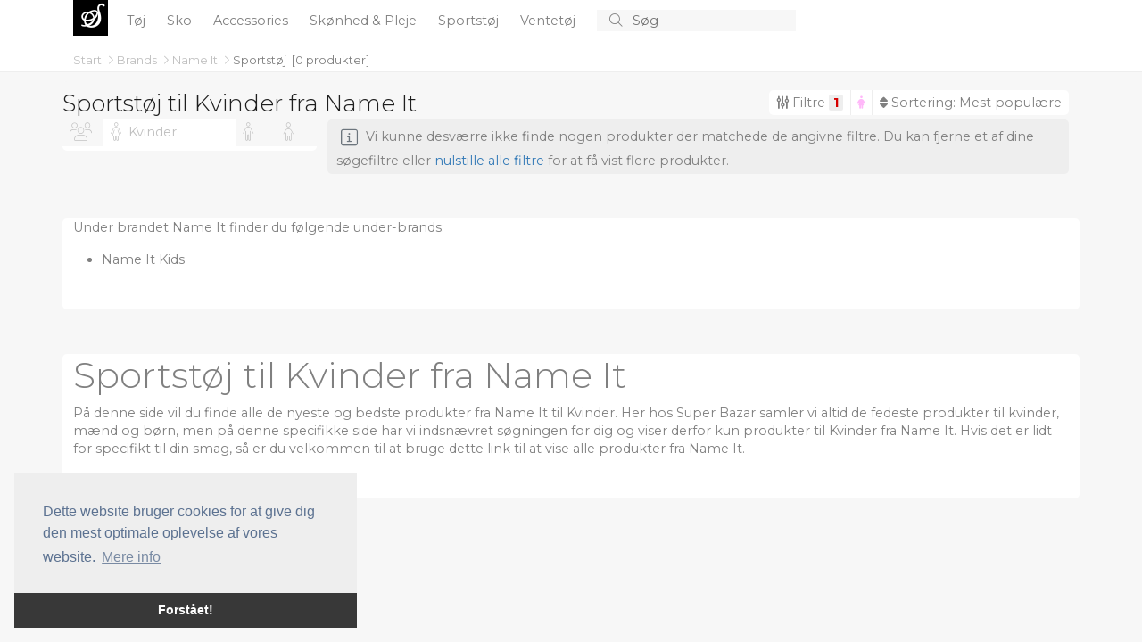

--- FILE ---
content_type: text/html; charset=utf-8
request_url: https://super-bazar.dk/b/5183-name-it/136-sportstoej/g/kvinder/
body_size: 22746
content:
<!doctype html>
<html lang="en">
  <head>
    
    <meta charset="utf-8">
    <meta name="viewport" content="width=device-width, initial-scale=1">
    <title>Sportst&#xF8;j til Kvinder fra Name It - Super Bazar</title>

	<!-- Global site tag (gtag.js) - Google Analytics -->
	<script async src="https://www.googletagmanager.com/gtag/js?id=UA-263021-35"></script>
	<script>
		window.dataLayer = window.dataLayer || [];
		function gtag() { dataLayer.push(arguments); }
		gtag('js', new Date());

		gtag('config', 'UA-263021-35');
		gtag('config', 'AW-1068442526');
	</script>

    <!-- Bootstrap CSS -->
    <link href="https://cdn.jsdelivr.net/npm/bootstrap@5.1.3/dist/css/bootstrap.min.css" rel="stylesheet" integrity="sha384-1BmE4kWBq78iYhFldvKuhfTAU6auU8tT94WrHftjDbrCEXSU1oBoqyl2QvZ6jIW3" crossorigin="anonymous" />
    
	<link href="/CSS/bundle.css?v=IjSI1HeLuJL61GSq-VZ4J1N63ys" rel="stylesheet" />

	
	<script src="https://s.super-bazar.dk/JavaScript/zBase.ashx?wid=5"></script>
	<script type="text/javascript" src="/JavaScript/Init.js?v=sLo_pO-uNVieJoyOB4cL_uuw8Vw"></script>
	
	
	<link rel="shortcut icon" href="/images/logo_red.svg" />
	<meta name='impact-site-verification' value='90576c8a-b62a-4d44-b273-f13ffb521400'>
	<meta name='impact-site-verification' value='670777d3-cd14-44aa-a1ed-64bb80ca6a6f'>
  </head>
  <body>


	  <div b-49urjv10ff id="main-wrapper">
      <div b-49urjv10ff id="top">
		  <div b-49urjv10ff id="top-content">
		<nav b-49urjv10ff id="top-menu">
			<div b-49urjv10ff class="container" style="position: relative;">

				<div b-49urjv10ff class="small-screen" style="display: none;" id="SmallScreenTopContainer">
					<div b-49urjv10ff class="row">
						<div b-49urjv10ff class="col-3">
							<a b-49urjv10ff id="left-menu" class="menu-link left-menu-link" onclick="slideoutLeft.toggle();"><i b-49urjv10ff class="fal fa-bars icon"></i></a>
						</div>
						<div b-49urjv10ff class="col-6" id="liSmallScreenLogoContainer">
							<a b-49urjv10ff href="/" class="page-title">
							<span b-49urjv10ff class="logo">S</span>
							</a>
						</div>
						<div b-49urjv10ff class="col-3" style="text-align: right;">
							<a b-49urjv10ff href="javascript:void(0);" onclick="InitiateSmallScreenSearch();" class="search-icon"><i b-49urjv10ff class="fal fa-search icon"></i></a>
						</div>
					</div>
				</div>
				<ul b-49urjv10ff class="big-screen contains-category-menu-items">
					<li b-49urjv10ff id="top-menu-logo">
						<a b-49urjv10ff href="/" class="page-title">
							<span b-49urjv10ff class="logo">S</span>
						</a>
					</li>
						<li b-49urjv10ff class="category-item menu-item" data-category-id="2">
							<a b-49urjv10ff class="top-menu-category top-menu-item" aria-current="page" href="/c/2-toej/" title="T&#xF8;j">
								T&#xF8;j
							</a>
						</li>
						<li b-49urjv10ff class="category-item menu-item" data-category-id="3">
							<a b-49urjv10ff class="top-menu-category top-menu-item" aria-current="page" href="/c/3-sko/" title="Sko">
								Sko
							</a>
						</li>
						<li b-49urjv10ff class="category-item menu-item" data-category-id="4">
							<a b-49urjv10ff class="top-menu-category top-menu-item" aria-current="page" href="/c/4-accessories/" title="Accessories">
								Accessories
							</a>
						</li>
						<li b-49urjv10ff class="category-item menu-item" data-category-id="103">
							<a b-49urjv10ff class="top-menu-category top-menu-item" aria-current="page" href="/c/103-skoenhed-pleje/" title="Sk&#xF8;nhed &amp; Pleje">
								Sk&#xF8;nhed &amp; Pleje
							</a>
						</li>
						<li b-49urjv10ff class="category-item menu-item" data-category-id="136">
							<a b-49urjv10ff class="top-menu-category top-menu-item" aria-current="page" href="/c/136-sportstoej/" title="Sportst&#xF8;j">
								Sportst&#xF8;j
							</a>
						</li>
						<li b-49urjv10ff class="category-item menu-item" data-category-id="195">
							<a b-49urjv10ff class="top-menu-category top-menu-item" aria-current="page" href="/c/195-ventetoej/" title="Ventet&#xF8;j">
								Ventet&#xF8;j
							</a>
						</li>
					<li b-49urjv10ff>
						<form action="/s" method="post" id="search-container">
							<button b-49urjv10ff type="submit" id="btnSearch">
								<i b-49urjv10ff class="fal fa-search"></i>
							</button>
							<input b-49urjv10ff type="text" id="txtSearch" name="searchString" placeholder="S&#xF8;g" autocomplete="off">
							<button b-49urjv10ff type="button" id="btnCancelSearch" onclick="HideSearchSuggestions();">
								<i b-49urjv10ff class="fal fa-times"></i>
							</button>

						</form>
					</li>
				</ul>
				<div b-49urjv10ff id="top-menu-dropdown">
					<div b-49urjv10ff class="container">
						<div b-49urjv10ff class="content row">
							<div b-49urjv10ff class="col-8">
								<div b-49urjv10ff class="header">
									Kategorier
								</div>
								<ul b-49urjv10ff id="top-menu-dropdown-categories">
								</ul>
							</div>
							<div b-49urjv10ff class="col-4">
								<div b-49urjv10ff class="header">
									Brands
								</div>
								<ul b-49urjv10ff id="top-menu-dropdown-brands">
								</ul>
							</div>
						</div>
					</div>
				</div>
				<div b-49urjv10ff id="divMenuItemContent">

				</div>

			</div>
		</nav>
			<div b-49urjv10ff id="divTopInfoBar" class="container">
				<div b-49urjv10ff>
							<nav b-49urjv10ff aria-label="breadcrumb" style="float: left;">
								<ol b-49urjv10ff class="breadcrumb" id="BreadcrumbContainer">

											<li b-49urjv10ff aria-current="page" data-item-type="0" data-item-data-category-id="0">
												<a b-49urjv10ff href="/">
													Start
												</a>
											<i b-49urjv10ff class="fal fa-angle-right"></i>
									</li>
											<li b-49urjv10ff aria-current="page" data-item-type="0" data-item-data-category-id="0">
												<a b-49urjv10ff href="/b/">
													Brands
												</a>
											<i b-49urjv10ff class="fal fa-angle-right"></i>
									</li>
											<li b-49urjv10ff aria-current="page" data-item-type="0" data-item-data-category-id="0">
												<a b-49urjv10ff href="/b/5183-name-it/">
													Name It
												</a>
											<i b-49urjv10ff class="fal fa-angle-right"></i>
									</li>
											<li b-49urjv10ff class="active" aria-current="page" data-item-type="2" data-item-data-category-id="136">
												<a b-49urjv10ff href="/c/136-sportstoej/">
													Sportst&#xF8;j
												</a>
									</li>
								</ol>
							</nav>
								<div b-49urjv10ff class="total-product-count-container" id="divProductBrowserProductCount">
									&nbsp;
									[<div b-49urjv10ff class="filtered-product-count" style="display: none;"><span b-49urjv10ff class="total-product-count">0</span><span b-49urjv10ff> / </span></div><span b-49urjv10ff id="spnTotalProductCountWithoutFilters">0</span> <span b-49urjv10ff class="d-xs-none">produkter</span>]
								</div>
				</div>

			</div>
		</div>
		<div b-49urjv10ff class="progress" id="divProgressBar">
			<div b-49urjv10ff class="indeterminate"></div>
		</div>
	</div>
    
    <div b-49urjv10ff id="content" class="container unboxed">
		
				<div id="divIntroText" class="row">
		<div class="col">
			
			<h1>Sportst&#xF8;j til Kvinder fra Name It</h1>
			

			<p>På denne side vil du finde alle de nyeste og bedste produkter fra Name It til Kvinder. Her hos Super Bazar samler vi altid de fedeste produkter til kvinder, mænd og børn, men på denne specifikke side har vi indsnævret søgningen for dig og viser derfor kun produkter til Kvinder fra Name It. Hvis det er lidt for specifikt til din smag, så er du velkommen til at bruge dette link til at vise <a href="/b/5183-name-it/">alle produkter fra Name It</a>.</p>



			
		</div>
		</div>
<div id="divProductBrowser">

		<div class="clearfix" id="divProductBrowserTitleBar">
			

				<div class="h1">				
					Sportst&#xF8;j til Kvinder fra Name It
				</div>	
			<div id="divProductBrowserControlBar">
				<a id="RightMenuLinkFilters" class="right-menu-link show-filters-button" onclick="ToggleRightMenu('ProductBrowserGenderList');">
					<i class="fa fa-sliders-v"></i>
					Filtre
					<span id="spnFilterCount" class="subtle"></span>
				</a>	
				<div id="divFilterCloudBigScreen" class="filter-cloud">

				</div>
				
				<a id="RightMenuLinkOrderBy" class="right-menu-link show-filters-button" onclick="ToggleRightMenu('ProductBrowserOrderByList');">
					<i class="fa fa-sort"></i>
					Sortering: 
					<span class="order-by-label">
						Mest popul&#xE6;re
					</span>
				</a>
				
			</div>
		</div>

    <div class="row">

		<div class="col-md-3 d-none d-lg-block" id="divProductBrowserMenu">
            

            <div class="content" id="divCategoryTreeBigScreen">
					<div id="divBigScreenGenderSelectorContainer" class="clearfix">
						<ul id="BigScreenGenderSelector">
							<li id="BigScreenGenderSelector_SexAgeType1000" data-filter-item-id="1000"  title="Kvinder, M&#xE6;nd, B&#xF8;rn">
								<i class="fa fa-group"></i>
								<span class="title">Alle</span>
							</li>
								<li class="selected" id="BigScreenGenderSelector_SexAgeType0" data-filter-item-id="0" title="Kvinder">

									<i class="fa fa-female"></i>
									<span class="title">
										Kvinder
									</span>

								</li>
								<li id="BigScreenGenderSelector_SexAgeType1" data-filter-item-id="1" title="M&#xE6;nd">

									<i class="fa fa-male"></i>
									<span class="title">
										M&#xE6;nd
									</span>

								</li>
								<li id="BigScreenGenderSelector_SexAgeType2" data-filter-item-id="2" title="B&#xF8;rn">

									<i class="fa fa-child"></i>
									<span class="title">
										B&#xF8;rn
									</span>

								</li>
						</ul>
					</div>




			</div>

        </div>

        <div class="col-lg-9 col-12" id="divProductContainer">
                
               

            <div id="divProducts" class="product-view row">



<div class="floatstop"></div>			</div>
			<div id="divProductLoadStatus" class="message">
				<div class="wrapper">
					<i class="fal fa-info-square icon"></i>
					<span class="message"></span>
				</div>
			</div>
			<div class="floatstop"></div>
			


			<div id="divPagingLoadMore"></div>
        </div>
    </div>
</div>



<div id="menu-right" class="side-menu">
	<button onclick="slideoutRight.close();" class="btn btn-sm close-btn">
		<i class="fal fa-times"></i>
	</button>
	
	<div id="divFilterCloud" class="clearfix filter-cloud">

	</div>
	<div id="divRightMenuContent" class="filter-menu">


		<div class="filter-item-container-header" data-filter-property="OrderBy" data-content-container="ProductBrowserOrderByList">
			Sortering
			<i class="fal fa-angle-right"></i>
			<span class="filter-counter" data-filter-property="OrderBy"></span>			
		</div>		
		<ul class="listbox filter-item-container filter-item-container-host" data-filter-property="OrderBy" id="ProductBrowserOrderByList">
				<li data-filter-item-id="1" data-filter-property="OrderBy" class="filter-item selected">
					<div class="label">
						Mest popul&#xE6;re
					</div>
				</li>
				<li data-filter-item-id="2" data-filter-property="OrderBy" class="filter-item">
					<div class="label">
						Nyeste
					</div>
				</li>
				<li data-filter-item-id="3" data-filter-property="OrderBy" class="filter-item">
					<div class="label">
						&#xC6;ldste
					</div>
				</li>
				<li data-filter-item-id="4" data-filter-property="OrderBy" class="filter-item">
					<div class="label">
						Billigste
					</div>
				</li>
				<li data-filter-item-id="5" data-filter-property="OrderBy" class="filter-item">
					<div class="label">
						Dyreste
					</div>
				</li>
				<li data-filter-item-id="6" data-filter-property="OrderBy" class="filter-item">
					<div class="label">
						St&#xF8;rst rabat
					</div>
				</li>
		</ul>			

			<div class="filter-item-container-header" data-filter-property="OrderBy" data-content-container="ProductBrowserGenderList">
				K&#xF8;n/Alder
				<i class="fal fa-angle-right"></i>
				<span class="filter-counter" data-filter-property="OrderBy"></span>			
			</div>
			<ul class="filter-item-container filter-item-container-host listbox" id="ProductBrowserGenderList" data-filter-property="SexAgeType" style="display: none;">
				<li class="filter-item selected" data-filter-item-id="1000" title="Kvinder, M&#xE6;nd, B&#xF8;rn" data-filter-item-title="Kvinder, M&#xE6;nd, B&#xF8;rn" data-filter-property="SexAgeType">

					<input type="checkbox" id="cbFilterGender1000" class="filter-control filter-checkbox" data-filter-item-id="1000" data-filter-item-title="Kvinder, M&#xE6;nd, B&#xF8;rn" data-filter-item-url-name="" data-filter-property="SexAgeType" />
					<label for="cbFilterGender1000">
						<span>
							Kvinder, M&#xE6;nd, B&#xF8;rn
						</span>						
					</label>
				</li>
					<li class="filter-item" id="SexAgeType0" data-filter-item-id="0" title="Kvinder" data-filter-item-url-name="kvinder" data-filter-item-title="Kvinder" data-filter-property="SexAgeType">

						<input type="checkbox" id="cbFilterGender0" class="filter-control filter-checkbox" data-filter-item-id="0" data-filter-item-title="Kvinder" data-filter-item-url-name="Kvinder" data-filter-property="SexAgeType" />
						<label for="cbFilterGender0">
							<span>
								Kvinder
							</span>
							<span class="product-count">0</span>
							<a href="/b/5183-name-it/136-sportstoej/g/kvinder/" title="Sportst&#xF8;j til Kvinder fra Name It">
								Sportst&#xF8;j til Kvinder fra Name It
							</a>
						</label>

					</li>
					<li class="filter-item" id="SexAgeType1" data-filter-item-id="1" title="M&#xE6;nd" data-filter-item-url-name="maend" data-filter-item-title="M&#xE6;nd" data-filter-property="SexAgeType">

						<input type="checkbox" id="cbFilterGender1" class="filter-control filter-checkbox" data-filter-item-id="1" data-filter-item-title="M&#xE6;nd" data-filter-item-url-name="M&#xE6;nd" data-filter-property="SexAgeType" />
						<label for="cbFilterGender1">
							<span>
								M&#xE6;nd
							</span>
							<span class="product-count">0</span>
							<a href="/b/5183-name-it/136-sportstoej/g/maend/" title="Sportst&#xF8;j til M&#xE6;nd fra Name It">
								Sportst&#xF8;j til M&#xE6;nd fra Name It
							</a>
						</label>

					</li>
					<li class="filter-item" id="SexAgeType2" data-filter-item-id="2" title="B&#xF8;rn" data-filter-item-url-name="boern" data-filter-item-title="B&#xF8;rn" data-filter-property="SexAgeType">

						<input type="checkbox" id="cbFilterGender2" class="filter-control filter-checkbox" data-filter-item-id="2" data-filter-item-title="B&#xF8;rn" data-filter-item-url-name="B&#xF8;rn" data-filter-property="SexAgeType" />
						<label for="cbFilterGender2">
							<span>
								B&#xF8;rn
							</span>
							<span class="product-count">0</span>
							<a href="/b/5183-name-it/136-sportstoej/g/boern/" title="Sportst&#xF8;j til B&#xF8;rn fra Name It">
								Sportst&#xF8;j til B&#xF8;rn fra Name It
							</a>
						</label>

					</li>
			</ul>

		<div class="filter-item-container-header" data-filter-property="ColorIds" data-content-container="ProductBrowserColorList">
			Farver
			<i class="fal fa-angle-right"></i>
			<span class="filter-counter" data-filter-property="ColorIds"></span>			
		</div>
		<ul class="filter-item-container filter-item-container-host listbox listbox-multiselect" id="ProductBrowserColorList" data-filter-property="ColorIds" style="display: none;">



		</ul>




		<div class="filter-item-container-header" data-filter-property="MinimumDiscount" data-content-container="ProductBrowserDiscountListContainer">
			Rabat
			<i class="fal fa-angle-right"></i>
			<span class="filter-counter" data-filter-property="MinimumDiscount"></span>			
		</div>
			<ul class="discount-list listbox filter-item-container filter-item-container-host" data-filter-property="MinimumDiscount" id="ProductBrowserDiscountListContainer">
						<li class="filter-item selected" data-filter-item-id="0" data-filter-item-title="0-99% Rabat [Alle]" data-filter-property="MinimumDiscount" id="liMinimumDiscount0">
						<div class="label">
							0-99% Rabat [Alle]									
						</div>
						</li>
						<li class="filter-item" data-filter-item-id="10" data-filter-item-title="10% rabat" data-filter-property="MinimumDiscount" id="liMinimumDiscount10">
						<div class="label">
							Minimum 10% rabat									
						</div>
						</li>
						<li class="filter-item" data-filter-item-id="25" data-filter-item-title="25% rabat" data-filter-property="MinimumDiscount" id="liMinimumDiscount25">
						<div class="label">
							Minimum 25% rabat									
						</div>
						</li>
						<li class="filter-item" data-filter-item-id="50" data-filter-item-title="50% rabat" data-filter-property="MinimumDiscount" id="liMinimumDiscount50">
						<div class="label">
							Minimum 50% rabat									
						</div>
						</li>
						<li class="filter-item" data-filter-item-id="75" data-filter-item-title="75% rabat" data-filter-property="MinimumDiscount" id="liMinimumDiscount75">
						<div class="label">
							Minimum 75% rabat									
						</div>
						</li>
						<li class="filter-item" data-filter-item-id="80" data-filter-item-title="80% rabat" data-filter-property="MinimumDiscount" id="liMinimumDiscount80">
						<div class="label">
							Minimum 80% rabat									
						</div>
						</li>
						<li class="filter-item" data-filter-item-id="90" data-filter-item-title="90% rabat" data-filter-property="MinimumDiscount" id="liMinimumDiscount90">
						<div class="label">
							Minimum 90% rabat									
						</div>
						</li>
			</ul>
	</div>
	<div class="menu-footer" id="divSideMenuFooterRight" onclick="slideoutRight.close();">
			<span class="filtered-product-count">
				<span class="total-product-count">0</span> /
			</span><span>0 </span>
produkter			<i class="fa fa-chevron-right" style="margin-left: 7px; font-size: 80%;"></i>
	</div>
</div>



<script type="text/javascript">

	Page.HasProductBrowser = true;
	Page.HasAttentionCampaign = false;
	Page.ProductSearchOptions = {"CategoryIds":[136,207,552,364,454,451,471,450,598,250,597,361,197,604,605,609,610,606,608,203,595,204,205,247,198,199,571,251,200,265,273,248,274,599,305,272,196,275,278,202,201,206,570,596,318,569,602,199,275,267,277,598,376,82,256,287],"BrandIds":[5183],"ColorIds":[],"SexAgeType":0,"MinimumDiscount":0,"AddPeriod":null,"PriceRange":null,"WebsiteId":5,"IncludeCountInfo":true,"IncludeColorInfo":false,"FeedId":0,"AdvertiserGroups":[],"LimitToPageSize":false,"IncludeCountDetails":true,"IncludeSimilarProducts":true,"IncludeProductDetails":true,"OrganizeByBrands":true,"OrganizeByCategories":true,"OrganizeByColors":true,"OrganizeBySexAgeTypes":true,"SortResults":true,"RequiredMetadataTypes":null,"IsInternal":false,"ItemId":0,"SearchString":null,"SortDirection":1,"OrderBy":"Popularity","PageSize":60,"PageIndex":1};
	Page.ProductSearchOptions.DefaultCategoryIds = Page.ProductSearchOptions.CategoryIds;
	Page.ProductSearchOptions.DefaultBrandIds = Page.ProductSearchOptions.BrandIds;
	filters["MinimumDiscount"]["InitialValue"] = Page.ProductSearchOptions.MinimumDiscount;

	Page.Paging.PageSize = 60;
	Page.Paging.TotalItemCount = 0;
	Page.Paging.CanLoadNextPageOnScroll = true;
	Page.BaseUrl = '/b/5183-name-it/136-sportstoej/g/kvinder/';
	Page.Category = {"Id":136,"Title":"Sportstøj","UrlSlug":"136-sportstoej"};
	Page.Brand = {"Id":5183,"Title":"Name It","UrlSlug":"5183-name-it"};
	Page.Categories = [];

	Page.InitiallyVisibleBrandCount = 20;

	var ac = null;
	</script>		<div id="divChildListArea" class="row">
			<div class="col">

					<p>
						Under brandet Name It finder du f&#xF8;lgende under-brands:
					</p>
					<ul>
							<li>
								Name It Kids
							</li>
					</ul>
			</div>
		</div>



		
	</div>
    </div>
    
	
	<div b-49urjv10ff id="menu-left" class="side-menu">
		<button b-49urjv10ff onclick="slideoutLeft.close();" class="btn btn-sm close-btn">
			<i b-49urjv10ff class="fal fa-times"></i>
		</button>
		<div b-49urjv10ff class="clearfix"></div>

	

		<div b-49urjv10ff id="divSmallScreenCategoryTreeContainer">


		</div>

	




		<ul b-49urjv10ff id="LeftSideMenuItemsAfterCategories">

		</ul>

			<div b-49urjv10ff class="menu-footer" id="divSideMenuFooterLeft" onclick="slideoutLeft.close();">
			
				<span b-49urjv10ff class="total-product-count">
					0
				</span>
				produkter
				<i b-49urjv10ff class="fa fa-chevron-right" style="margin-left: 7px; font-size: 80%;"></i>		
			</div>
		
	</div>
    <script src="https://code.jquery.com/jquery-3.6.0.min.js" integrity="sha256-/xUj+3OJU5yExlq6GSYGSHk7tPXikynS7ogEvDej/m4=" crossorigin="anonymous"></script>
	
	

	
		<script src="/JavaScript/bottom-bundle.js?v=i-JUlv4i8X3rkT_77kAjHrFki30"></script>
	

    <script type="text/javascript" src="/JavaScript/Dynamic/CategoriesAsJson.js"></script>
	<script type="text/javascript" src="/JavaScript/Dynamic/LocalizationStrings.js"></script>

    <script src="https://kit.fontawesome.com/3aeb06d83e.js"></script>

    <script src="https://cdn.jsdelivr.net/npm/bootstrap@5.1.3/dist/js/bootstrap.bundle.min.js" integrity="sha384-ka7Sk0Gln4gmtz2MlQnikT1wXgYsOg+OMhuP+IlRH9sENBO0LRn5q+8nbTov4+1p" crossorigin="anonymous"></script>
	

	<script src="https://s.super-bazar.dk/JavaScript/TA.ashx?wid=5" async defer></script>
	<script src="https://s.super-bazar.dk/JavaScript/V.ashx?wid=5" async defer></script>

		<script type="text/javascript" src="//cdnjs.cloudflare.com/ajax/libs/cookieconsent2/3.0.3/cookieconsent.min.js"></script>
		<script type="text/javascript">
		window.addEventListener("load", function()
		{
			window.cookieconsent.initialise({
				"palette": {
					"popup": {
						"background": "#eee",
						"text": "#5c7291"
					},
					"button": {
						"background": "#383838",
						"text": "#ffffff"
					}
				},
				"theme": "edgeless",
				"position": "bottom-left",
				"content": {
					"message": "Dette website bruger cookies for at give dig den mest optimale oplevelse af vores website.",
					"dismiss": "Forst&#xE5;et!",
					"link": "Mere info"
				}
			})
		});
		</script>
	
	
	
	
	    
  </body>
</html>

--- FILE ---
content_type: application/javascript; charset=utf-8
request_url: https://s.super-bazar.dk/JavaScript/V.ashx?wid=5&RV=1&callback=jQuery36005654051513600291_1769617762273&_=1769617762274
body_size: -104
content:
jQuery36005654051513600291_1769617762273({"Vid":0});

--- FILE ---
content_type: text/javascript
request_url: https://super-bazar.dk/JavaScript/Dynamic/CategoriesAsJson.js
body_size: 11436
content:
Website.Categories = [{"Id":1,"Title":"Mode","ParentCategoryId":0,"ChildCategoryCount":6,"ProductCount":0,"TotalProductCount":11364,"UrlSlug":"1-mode"},{"Id":4,"Title":"Accessories","ParentCategoryId":1,"ChildCategoryCount":13,"ProductCount":0,"TotalProductCount":4550,"UrlSlug":"4-accessories","TopBrands":[{"Id":9395,"Title":"Breitling","UrlSlug":"9395-breitling"},{"Id":44427,"Title":"Bulova","UrlSlug":"44427-bulova"},{"Id":320,"Title":"Casio","UrlSlug":"320-casio"},{"Id":44430,"Title":"Festina","UrlSlug":"44430-festina"},{"Id":13778,"Title":"Invicta","UrlSlug":"13778-invicta"},{"Id":9412,"Title":"Longines","UrlSlug":"9412-longines"},{"Id":9415,"Title":"Omega","UrlSlug":"9415-omega"},{"Id":55422,"Title":"Stührling Original","UrlSlug":"55422-stuhrling-original"},{"Id":9426,"Title":"Tissot","UrlSlug":"9426-tissot"},{"Id":279,"Title":"Tommy Hilfiger","UrlSlug":"279-tommy-hilfiger"}]},{"Id":17,"Title":"Tasker & Punge","ParentCategoryId":4,"ChildCategoryCount":11,"ProductCount":0,"TotalProductCount":52,"UrlSlug":"17-tasker-punge"},{"Id":106,"Title":"Rygsække","ParentCategoryId":17,"ChildCategoryCount":0,"ProductCount":1,"TotalProductCount":1,"UrlSlug":"106-rygsaekke"},{"Id":279,"Title":"Bæltetasker","ParentCategoryId":17,"ChildCategoryCount":0,"ProductCount":0,"TotalProductCount":0,"UrlSlug":"279-baeltetasker"},{"Id":102,"Title":"Clutches","ParentCategoryId":17,"ChildCategoryCount":0,"ProductCount":0,"TotalProductCount":0,"UrlSlug":"102-clutches"},{"Id":280,"Title":"Toilettasker","ParentCategoryId":17,"ChildCategoryCount":0,"ProductCount":0,"TotalProductCount":0,"UrlSlug":"280-toilettasker"},{"Id":212,"Title":"Håndtasker","ParentCategoryId":17,"ChildCategoryCount":0,"ProductCount":28,"TotalProductCount":28,"UrlSlug":"212-haandtasker"},{"Id":269,"Title":"Computertasker","ParentCategoryId":17,"ChildCategoryCount":0,"ProductCount":0,"TotalProductCount":0,"UrlSlug":"269-computertasker"},{"Id":49,"Title":"Skulder Tasker","ParentCategoryId":17,"ChildCategoryCount":0,"ProductCount":11,"TotalProductCount":11,"UrlSlug":"49-skulder-tasker"},{"Id":511,"Title":"Kufferter","ParentCategoryId":17,"ChildCategoryCount":0,"ProductCount":0,"TotalProductCount":0,"UrlSlug":"511-kufferter"},{"Id":107,"Title":"Shopping tasker","ParentCategoryId":17,"ChildCategoryCount":0,"ProductCount":11,"TotalProductCount":11,"UrlSlug":"107-shopping-tasker"},{"Id":51,"Title":"Punge","ParentCategoryId":17,"ChildCategoryCount":0,"ProductCount":0,"TotalProductCount":0,"UrlSlug":"51-punge"},{"Id":268,"Title":"Weekendtasker","ParentCategoryId":17,"ChildCategoryCount":0,"ProductCount":1,"TotalProductCount":1,"UrlSlug":"268-weekendtasker"},{"Id":18,"Title":"Bælter","ParentCategoryId":4,"ChildCategoryCount":0,"ProductCount":18,"TotalProductCount":18,"UrlSlug":"18-baelter"},{"Id":523,"Title":"Mobiltelefon covers","ParentCategoryId":4,"ChildCategoryCount":0,"ProductCount":1,"TotalProductCount":1,"UrlSlug":"523-mobiltelefon-covers"},{"Id":61,"Title":"Briller","ParentCategoryId":4,"ChildCategoryCount":0,"ProductCount":0,"TotalProductCount":0,"UrlSlug":"61-briller"},{"Id":19,"Title":"Handsker","ParentCategoryId":4,"ChildCategoryCount":0,"ProductCount":1,"TotalProductCount":1,"UrlSlug":"19-handsker"},{"Id":175,"Title":"Hatte, Huer & Kasketter","ParentCategoryId":4,"ChildCategoryCount":4,"ProductCount":0,"TotalProductCount":99,"UrlSlug":"175-hatte,-huer-kasketter"},{"Id":575,"Title":"Elefanthuer","ParentCategoryId":175,"ChildCategoryCount":0,"ProductCount":0,"TotalProductCount":0,"UrlSlug":"575-elefanthuer"},{"Id":178,"Title":"Huer","ParentCategoryId":175,"ChildCategoryCount":0,"ProductCount":25,"TotalProductCount":25,"UrlSlug":"178-huer"},{"Id":177,"Title":"Kasketter","ParentCategoryId":175,"ChildCategoryCount":0,"ProductCount":74,"TotalProductCount":74,"UrlSlug":"177-kasketter"},{"Id":176,"Title":"Hatte","ParentCategoryId":175,"ChildCategoryCount":0,"ProductCount":0,"TotalProductCount":0,"UrlSlug":"176-hatte"},{"Id":76,"Title":"Smykker & Ure","ParentCategoryId":4,"ChildCategoryCount":7,"ProductCount":18,"TotalProductCount":96,"UrlSlug":"76-smykker-ure"},{"Id":538,"Title":"Ure","ParentCategoryId":76,"ChildCategoryCount":0,"ProductCount":3983,"TotalProductCount":3983,"UrlSlug":"538-ure"},{"Id":100,"Title":"Armbånd","ParentCategoryId":76,"ChildCategoryCount":0,"ProductCount":19,"TotalProductCount":19,"UrlSlug":"100-armbaand"},{"Id":120,"Title":"Manchetknapper","ParentCategoryId":76,"ChildCategoryCount":0,"ProductCount":0,"TotalProductCount":0,"UrlSlug":"120-manchetknapper"},{"Id":99,"Title":"Øreringe","ParentCategoryId":76,"ChildCategoryCount":0,"ProductCount":29,"TotalProductCount":29,"UrlSlug":"99-oereringe"},{"Id":261,"Title":"Hår-accessories","ParentCategoryId":76,"ChildCategoryCount":0,"ProductCount":0,"TotalProductCount":0,"UrlSlug":"261-haar-accessories"},{"Id":97,"Title":"Halskæder","ParentCategoryId":76,"ChildCategoryCount":0,"ProductCount":0,"TotalProductCount":0,"UrlSlug":"97-halskaeder"},{"Id":98,"Title":"Ringe","ParentCategoryId":76,"ChildCategoryCount":0,"ProductCount":30,"TotalProductCount":30,"UrlSlug":"98-ringe"},{"Id":579,"Title":"Penalhuse","ParentCategoryId":4,"ChildCategoryCount":0,"ProductCount":0,"TotalProductCount":0,"UrlSlug":"579-penalhuse"},{"Id":101,"Title":"Tørklæder & Halstørklæder","ParentCategoryId":4,"ChildCategoryCount":0,"ProductCount":9,"TotalProductCount":9,"UrlSlug":"101-toerklaeder-halstoerklaeder"},{"Id":60,"Title":"Solbriller","ParentCategoryId":4,"ChildCategoryCount":0,"ProductCount":291,"TotalProductCount":291,"UrlSlug":"60-solbriller"},{"Id":254,"Title":"Slips & Butterflies","ParentCategoryId":4,"ChildCategoryCount":0,"ProductCount":0,"TotalProductCount":0,"UrlSlug":"254-slips-butterflies"},{"Id":55,"Title":"Ure","ParentCategoryId":4,"ChildCategoryCount":0,"ProductCount":3983,"TotalProductCount":3983,"UrlSlug":"55-ure"},{"Id":600,"Title":"Waterbottles","ParentCategoryId":4,"ChildCategoryCount":0,"ProductCount":0,"TotalProductCount":0,"UrlSlug":"600-waterbottles"},{"Id":103,"Title":"Skønhed & Pleje","ParentCategoryId":1,"ChildCategoryCount":10,"ProductCount":0,"TotalProductCount":0,"UrlSlug":"103-skoenhed-pleje","TopBrands":[]},{"Id":260,"Title":"Accessories","ParentCategoryId":103,"ChildCategoryCount":1,"ProductCount":0,"TotalProductCount":0,"UrlSlug":"260-accessories"},{"Id":362,"Title":"Hagesmækker","ParentCategoryId":260,"ChildCategoryCount":0,"ProductCount":0,"TotalProductCount":0,"UrlSlug":"362-hagesmaekker"},{"Id":109,"Title":"Ansigtspleje","ParentCategoryId":103,"ChildCategoryCount":6,"ProductCount":0,"TotalProductCount":0,"UrlSlug":"109-ansigtspleje"},{"Id":111,"Title":"Renseprodukter","ParentCategoryId":109,"ChildCategoryCount":0,"ProductCount":0,"TotalProductCount":0,"UrlSlug":"111-renseprodukter"},{"Id":112,"Title":"Ansigtsscrub","ParentCategoryId":109,"ChildCategoryCount":0,"ProductCount":0,"TotalProductCount":0,"UrlSlug":"112-ansigtsscrub"},{"Id":113,"Title":"Øjencreme","ParentCategoryId":109,"ChildCategoryCount":0,"ProductCount":0,"TotalProductCount":0,"UrlSlug":"113-oejencreme"},{"Id":282,"Title":"Ansigtsmasker","ParentCategoryId":109,"ChildCategoryCount":0,"ProductCount":0,"TotalProductCount":0,"UrlSlug":"282-ansigtsmasker"},{"Id":114,"Title":"Creme","ParentCategoryId":109,"ChildCategoryCount":2,"ProductCount":0,"TotalProductCount":0,"UrlSlug":"114-creme"},{"Id":372,"Title":"Dagcreme","ParentCategoryId":114,"ChildCategoryCount":0,"ProductCount":0,"TotalProductCount":0,"UrlSlug":"372-dagcreme"},{"Id":373,"Title":"Natcreme","ParentCategoryId":114,"ChildCategoryCount":0,"ProductCount":0,"TotalProductCount":0,"UrlSlug":"373-natcreme"},{"Id":110,"Title":"Serum & Olier","ParentCategoryId":109,"ChildCategoryCount":0,"ProductCount":0,"TotalProductCount":0,"UrlSlug":"110-serum-olier"},{"Id":108,"Title":"Hårpleje","ParentCategoryId":103,"ChildCategoryCount":8,"ProductCount":0,"TotalProductCount":0,"UrlSlug":"108-haarpleje"},{"Id":116,"Title":"Balsam","ParentCategoryId":108,"ChildCategoryCount":0,"ProductCount":0,"TotalProductCount":0,"UrlSlug":"116-balsam"},{"Id":289,"Title":"Hårtørrer & Stylingredskaber","ParentCategoryId":108,"ChildCategoryCount":3,"ProductCount":0,"TotalProductCount":0,"UrlSlug":"289-haartoerrer-stylingredskaber"},{"Id":544,"Title":"Krøllejern","ParentCategoryId":289,"ChildCategoryCount":0,"ProductCount":0,"TotalProductCount":0,"UrlSlug":"544-kroellejern"},{"Id":542,"Title":"Hårtørrer","ParentCategoryId":289,"ChildCategoryCount":0,"ProductCount":0,"TotalProductCount":0,"UrlSlug":"542-haartoerrer"},{"Id":543,"Title":"Glattejern","ParentCategoryId":289,"ChildCategoryCount":0,"ProductCount":0,"TotalProductCount":0,"UrlSlug":"543-glattejern"},{"Id":541,"Title":"Extensions","ParentCategoryId":108,"ChildCategoryCount":0,"ProductCount":0,"TotalProductCount":0,"UrlSlug":"541-extensions"},{"Id":290,"Title":"Hårbørster","ParentCategoryId":108,"ChildCategoryCount":0,"ProductCount":0,"TotalProductCount":0,"UrlSlug":"290-haarboerster"},{"Id":302,"Title":"Hårfarve","ParentCategoryId":108,"ChildCategoryCount":0,"ProductCount":0,"TotalProductCount":0,"UrlSlug":"302-haarfarve"},{"Id":115,"Title":"Shampoo","ParentCategoryId":108,"ChildCategoryCount":0,"ProductCount":0,"TotalProductCount":0,"UrlSlug":"115-shampoo"},{"Id":163,"Title":"Styling","ParentCategoryId":108,"ChildCategoryCount":5,"ProductCount":0,"TotalProductCount":0,"UrlSlug":"163-styling"},{"Id":589,"Title":"Dryshampoo","ParentCategoryId":163,"ChildCategoryCount":0,"ProductCount":0,"TotalProductCount":0,"UrlSlug":"589-dryshampoo"},{"Id":591,"Title":"Hairpowder","ParentCategoryId":163,"ChildCategoryCount":0,"ProductCount":0,"TotalProductCount":0,"UrlSlug":"591-hairpowder"},{"Id":587,"Title":"Hairspray","ParentCategoryId":163,"ChildCategoryCount":0,"ProductCount":0,"TotalProductCount":0,"UrlSlug":"587-hairspray"},{"Id":588,"Title":"Mousse","ParentCategoryId":163,"ChildCategoryCount":0,"ProductCount":0,"TotalProductCount":0,"UrlSlug":"588-mousse"},{"Id":590,"Title":"Wax","ParentCategoryId":163,"ChildCategoryCount":0,"ProductCount":0,"TotalProductCount":0,"UrlSlug":"590-wax"},{"Id":297,"Title":"Hårkur","ParentCategoryId":108,"ChildCategoryCount":0,"ProductCount":0,"TotalProductCount":0,"UrlSlug":"297-haarkur"},{"Id":104,"Title":"Makeup","ParentCategoryId":103,"ChildCategoryCount":4,"ProductCount":0,"TotalProductCount":0,"UrlSlug":"104-makeup"},{"Id":128,"Title":"Pensler & Børster","ParentCategoryId":104,"ChildCategoryCount":0,"ProductCount":0,"TotalProductCount":0,"UrlSlug":"128-pensler-boerster"},{"Id":133,"Title":"Øjne","ParentCategoryId":104,"ChildCategoryCount":5,"ProductCount":0,"TotalProductCount":0,"UrlSlug":"133-oejne"},{"Id":164,"Title":"Øjenbryn","ParentCategoryId":133,"ChildCategoryCount":0,"ProductCount":0,"TotalProductCount":0,"UrlSlug":"164-oejenbryn"},{"Id":320,"Title":"Øjenvipper","ParentCategoryId":133,"ChildCategoryCount":0,"ProductCount":0,"TotalProductCount":0,"UrlSlug":"320-oejenvipper"},{"Id":135,"Title":"Eyeliner","ParentCategoryId":133,"ChildCategoryCount":0,"ProductCount":0,"TotalProductCount":0,"UrlSlug":"135-eyeliner"},{"Id":124,"Title":"Øjenskygge","ParentCategoryId":133,"ChildCategoryCount":0,"ProductCount":0,"TotalProductCount":0,"UrlSlug":"124-oejenskygge"},{"Id":125,"Title":"Mascara","ParentCategoryId":133,"ChildCategoryCount":0,"ProductCount":0,"TotalProductCount":0,"UrlSlug":"125-mascara"},{"Id":134,"Title":"Ansigt","ParentCategoryId":104,"ChildCategoryCount":7,"ProductCount":0,"TotalProductCount":0,"UrlSlug":"134-ansigt"},{"Id":121,"Title":"BB & CC cremer","ParentCategoryId":134,"ChildCategoryCount":0,"ProductCount":0,"TotalProductCount":0,"UrlSlug":"121-bb-cc-cremer"},{"Id":127,"Title":"Blush & Brozers","ParentCategoryId":134,"ChildCategoryCount":0,"ProductCount":0,"TotalProductCount":0,"UrlSlug":"127-blush-brozers"},{"Id":169,"Title":"Concealer","ParentCategoryId":134,"ChildCategoryCount":0,"ProductCount":0,"TotalProductCount":0,"UrlSlug":"169-concealer"},{"Id":122,"Title":"Foundation","ParentCategoryId":134,"ChildCategoryCount":0,"ProductCount":0,"TotalProductCount":0,"UrlSlug":"122-foundation"},{"Id":299,"Title":"Highlight & Contouring","ParentCategoryId":134,"ChildCategoryCount":0,"ProductCount":0,"TotalProductCount":0,"UrlSlug":"299-highlight-contouring"},{"Id":170,"Title":"Pudder","ParentCategoryId":134,"ChildCategoryCount":0,"ProductCount":0,"TotalProductCount":0,"UrlSlug":"170-pudder"},{"Id":126,"Title":"Primer","ParentCategoryId":134,"ChildCategoryCount":0,"ProductCount":0,"TotalProductCount":0,"UrlSlug":"126-primer"},{"Id":129,"Title":"Læber","ParentCategoryId":104,"ChildCategoryCount":4,"ProductCount":0,"TotalProductCount":0,"UrlSlug":"129-laeber"},{"Id":334,"Title":"Læbepleje","ParentCategoryId":129,"ChildCategoryCount":0,"ProductCount":0,"TotalProductCount":0,"UrlSlug":"334-laebepleje"},{"Id":130,"Title":"Lipgloss","ParentCategoryId":129,"ChildCategoryCount":0,"ProductCount":0,"TotalProductCount":0,"UrlSlug":"130-lipgloss"},{"Id":165,"Title":"Lipliner","ParentCategoryId":129,"ChildCategoryCount":0,"ProductCount":0,"TotalProductCount":0,"UrlSlug":"165-lipliner"},{"Id":131,"Title":"Læbestift","ParentCategoryId":129,"ChildCategoryCount":0,"ProductCount":0,"TotalProductCount":0,"UrlSlug":"131-laebestift"},{"Id":161,"Title":"Negle","ParentCategoryId":103,"ChildCategoryCount":2,"ProductCount":0,"TotalProductCount":0,"UrlSlug":"161-negle"},{"Id":298,"Title":"Neglepleje","ParentCategoryId":161,"ChildCategoryCount":0,"ProductCount":0,"TotalProductCount":0,"UrlSlug":"298-neglepleje"},{"Id":162,"Title":"Neglelak","ParentCategoryId":161,"ChildCategoryCount":0,"ProductCount":0,"TotalProductCount":0,"UrlSlug":"162-neglelak"},{"Id":180,"Title":"Parfume & Deodorant","ParentCategoryId":103,"ChildCategoryCount":2,"ProductCount":0,"TotalProductCount":0,"UrlSlug":"180-parfume-deodorant"},{"Id":317,"Title":"Deodorant","ParentCategoryId":180,"ChildCategoryCount":0,"ProductCount":0,"TotalProductCount":0,"UrlSlug":"317-deodorant"},{"Id":316,"Title":"Parfume & Eau de toilette","ParentCategoryId":180,"ChildCategoryCount":0,"ProductCount":0,"TotalProductCount":0,"UrlSlug":"316-parfume-eau-de-toilette"},{"Id":306,"Title":"Selvbruner","ParentCategoryId":103,"ChildCategoryCount":0,"ProductCount":0,"TotalProductCount":0,"UrlSlug":"306-selvbruner"},{"Id":295,"Title":"Barbering","ParentCategoryId":103,"ChildCategoryCount":0,"ProductCount":0,"TotalProductCount":0,"UrlSlug":"295-barbering"},{"Id":105,"Title":"Kropspleje","ParentCategoryId":103,"ChildCategoryCount":6,"ProductCount":0,"TotalProductCount":0,"UrlSlug":"105-kropspleje"},{"Id":167,"Title":"Bodylotion","ParentCategoryId":105,"ChildCategoryCount":0,"ProductCount":0,"TotalProductCount":0,"UrlSlug":"167-bodylotion"},{"Id":168,"Title":"Bodyoil","ParentCategoryId":105,"ChildCategoryCount":0,"ProductCount":0,"TotalProductCount":0,"UrlSlug":"168-bodyoil"},{"Id":166,"Title":"Bodyscrub","ParentCategoryId":105,"ChildCategoryCount":0,"ProductCount":0,"TotalProductCount":0,"UrlSlug":"166-bodyscrub"},{"Id":294,"Title":"Bad & Dusch","ParentCategoryId":105,"ChildCategoryCount":0,"ProductCount":0,"TotalProductCount":0,"UrlSlug":"294-bad-dusch"},{"Id":303,"Title":"Håndcreme & Fodcreme","ParentCategoryId":105,"ChildCategoryCount":0,"ProductCount":0,"TotalProductCount":0,"UrlSlug":"303-haandcreme-fodcreme"},{"Id":578,"Title":"Sæbe","ParentCategoryId":105,"ChildCategoryCount":0,"ProductCount":0,"TotalProductCount":0,"UrlSlug":"578-saebe"},{"Id":281,"Title":"Solcreme & Selvbruner","ParentCategoryId":103,"ChildCategoryCount":0,"ProductCount":0,"TotalProductCount":0,"UrlSlug":"281-solcreme-selvbruner"},{"Id":2,"Title":"Tøj","ParentCategoryId":1,"ChildCategoryCount":11,"ProductCount":6,"TotalProductCount":5516,"UrlSlug":"2-toej","TopBrands":[{"Id":44306,"Title":"Carhartt WIP","UrlSlug":"44306-carhartt-wip"},{"Id":4144,"Title":"Nelly","UrlSlug":"4144-nelly"},{"Id":1075,"Title":"O'Neill","UrlSlug":"1075-oneill"},{"Id":513,"Title":"ONLY","UrlSlug":"513-only"},{"Id":12692,"Title":"Patagonia","UrlSlug":"12692-patagonia"},{"Id":4519,"Title":"Pieces","UrlSlug":"4519-pieces"},{"Id":418,"Title":"Rip Curl","UrlSlug":"418-rip-curl"},{"Id":59280,"Title":"The Dudes","UrlSlug":"59280-the-dudes"},{"Id":286,"Title":"Vero Moda","UrlSlug":"286-vero-moda"},{"Id":290,"Title":"Volcom","UrlSlug":"290-volcom"}]},{"Id":74,"Title":"Bluser & Tunikaer","ParentCategoryId":2,"ChildCategoryCount":3,"ProductCount":15,"TotalProductCount":124,"UrlSlug":"74-bluser-tunikaer"},{"Id":78,"Title":"Bluser","ParentCategoryId":74,"ChildCategoryCount":0,"ProductCount":109,"TotalProductCount":109,"UrlSlug":"78-bluser"},{"Id":286,"Title":"Kimonoer","ParentCategoryId":74,"ChildCategoryCount":0,"ProductCount":0,"TotalProductCount":0,"UrlSlug":"286-kimonoer"},{"Id":79,"Title":"Tunikaer","ParentCategoryId":74,"ChildCategoryCount":0,"ProductCount":0,"TotalProductCount":0,"UrlSlug":"79-tunikaer"},{"Id":141,"Title":"Bodystockings","ParentCategoryId":2,"ChildCategoryCount":2,"ProductCount":0,"TotalProductCount":0,"UrlSlug":"141-bodystockings"},{"Id":142,"Title":"Langærmede bodys","ParentCategoryId":141,"ChildCategoryCount":0,"ProductCount":0,"TotalProductCount":0,"UrlSlug":"142-langaermede-bodys"},{"Id":143,"Title":"Kortærmede bodys","ParentCategoryId":141,"ChildCategoryCount":0,"ProductCount":0,"TotalProductCount":0,"UrlSlug":"143-kortaermede-bodys"},{"Id":10,"Title":"Kjoler & Nederdele","ParentCategoryId":2,"ChildCategoryCount":3,"ProductCount":38,"TotalProductCount":349,"UrlSlug":"10-kjoler-nederdele"},{"Id":139,"Title":"Kjoler","ParentCategoryId":10,"ChildCategoryCount":6,"ProductCount":53,"TotalProductCount":180,"UrlSlug":"139-kjoler"},{"Id":331,"Title":"Hverdags kjoler","ParentCategoryId":139,"ChildCategoryCount":0,"ProductCount":10,"TotalProductCount":10,"UrlSlug":"331-hverdags-kjoler"},{"Id":117,"Title":"Langærmede kjoler & Strikkede kjoler","ParentCategoryId":139,"ChildCategoryCount":0,"ProductCount":26,"TotalProductCount":26,"UrlSlug":"117-langaermede-kjoler-strikkede-kjoler"},{"Id":64,"Title":"Maxi kjoler","ParentCategoryId":139,"ChildCategoryCount":0,"ProductCount":20,"TotalProductCount":20,"UrlSlug":"64-maxi-kjoler"},{"Id":332,"Title":"Midi kjoler","ParentCategoryId":139,"ChildCategoryCount":0,"ProductCount":0,"TotalProductCount":0,"UrlSlug":"332-midi-kjoler"},{"Id":12,"Title":"Korte kjoler","ParentCategoryId":139,"ChildCategoryCount":0,"ProductCount":0,"TotalProductCount":0,"UrlSlug":"12-korte-kjoler"},{"Id":553,"Title":"Sommer kjoler","ParentCategoryId":139,"ChildCategoryCount":0,"ProductCount":71,"TotalProductCount":71,"UrlSlug":"553-sommer-kjoler"},{"Id":11,"Title":"Fest kjoler","ParentCategoryId":10,"ChildCategoryCount":0,"ProductCount":0,"TotalProductCount":0,"UrlSlug":"11-fest-kjoler"},{"Id":140,"Title":"Nederdele","ParentCategoryId":10,"ChildCategoryCount":3,"ProductCount":105,"TotalProductCount":131,"UrlSlug":"140-nederdele"},{"Id":75,"Title":"Maxi nederdele","ParentCategoryId":140,"ChildCategoryCount":0,"ProductCount":26,"TotalProductCount":26,"UrlSlug":"75-maxi-nederdele"},{"Id":77,"Title":"Mini nederdele","ParentCategoryId":140,"ChildCategoryCount":0,"ProductCount":0,"TotalProductCount":0,"UrlSlug":"77-mini-nederdele"},{"Id":333,"Title":"Pencil nederdele & A-line nederdele","ParentCategoryId":140,"ChildCategoryCount":0,"ProductCount":0,"TotalProductCount":0,"UrlSlug":"333-pencil-nederdele-a-line-nederdele"},{"Id":5,"Title":"Trøjer & Cardigans","ParentCategoryId":2,"ChildCategoryCount":3,"ProductCount":125,"TotalProductCount":1397,"UrlSlug":"5-troejer-cardigans"},{"Id":45,"Title":"Cardiganer","ParentCategoryId":5,"ChildCategoryCount":0,"ProductCount":35,"TotalProductCount":35,"UrlSlug":"45-cardiganer"},{"Id":69,"Title":"Hættetrøjer & Sweatshirts","ParentCategoryId":5,"ChildCategoryCount":2,"ProductCount":5,"TotalProductCount":1146,"UrlSlug":"69-haettetroejer-sweatshirts"},{"Id":72,"Title":"Hættetrøjer","ParentCategoryId":69,"ChildCategoryCount":0,"ProductCount":724,"TotalProductCount":724,"UrlSlug":"72-haettetroejer"},{"Id":73,"Title":"Sweatshirts","ParentCategoryId":69,"ChildCategoryCount":0,"ProductCount":417,"TotalProductCount":417,"UrlSlug":"73-sweatshirts"},{"Id":48,"Title":"Strik","ParentCategoryId":5,"ChildCategoryCount":2,"ProductCount":89,"TotalProductCount":91,"UrlSlug":"48-strik"},{"Id":137,"Title":"Rund hals","ParentCategoryId":48,"ChildCategoryCount":0,"ProductCount":0,"TotalProductCount":0,"UrlSlug":"137-rund-hals"},{"Id":138,"Title":"V-hals","ParentCategoryId":48,"ChildCategoryCount":0,"ProductCount":2,"TotalProductCount":2,"UrlSlug":"138-v-hals"},{"Id":86,"Title":"Overtøj","ParentCategoryId":2,"ChildCategoryCount":11,"ProductCount":2,"TotalProductCount":612,"UrlSlug":"86-overtoej"},{"Id":171,"Title":"Blazer","ParentCategoryId":86,"ChildCategoryCount":0,"ProductCount":35,"TotalProductCount":35,"UrlSlug":"171-blazer"},{"Id":84,"Title":"Frakker","ParentCategoryId":86,"ChildCategoryCount":3,"ProductCount":13,"TotalProductCount":13,"UrlSlug":"84-frakker"},{"Id":187,"Title":"Parka","ParentCategoryId":84,"ChildCategoryCount":0,"ProductCount":0,"TotalProductCount":0,"UrlSlug":"187-parka"},{"Id":118,"Title":"Trenchcoats","ParentCategoryId":84,"ChildCategoryCount":0,"ProductCount":0,"TotalProductCount":0,"UrlSlug":"118-trenchcoats"},{"Id":266,"Title":"Uldfrakker","ParentCategoryId":84,"ChildCategoryCount":0,"ProductCount":0,"TotalProductCount":0,"UrlSlug":"266-uldfrakker"},{"Id":510,"Title":"Faux fur jakker","ParentCategoryId":86,"ChildCategoryCount":0,"ProductCount":17,"TotalProductCount":17,"UrlSlug":"510-faux-fur-jakker"},{"Id":186,"Title":"Veste","ParentCategoryId":86,"ChildCategoryCount":0,"ProductCount":0,"TotalProductCount":0,"UrlSlug":"186-veste"},{"Id":85,"Title":"Jakker","ParentCategoryId":86,"ChildCategoryCount":6,"ProductCount":165,"TotalProductCount":545,"UrlSlug":"85-jakker"},{"Id":568,"Title":"Bomber jakker","ParentCategoryId":85,"ChildCategoryCount":0,"ProductCount":1,"TotalProductCount":1,"UrlSlug":"568-bomber-jakker"},{"Id":190,"Title":"Jeansjakker","ParentCategoryId":85,"ChildCategoryCount":0,"ProductCount":15,"TotalProductCount":15,"UrlSlug":"190-jeansjakker"},{"Id":277,"Title":"Fleece","ParentCategoryId":85,"ChildCategoryCount":0,"ProductCount":0,"TotalProductCount":0,"UrlSlug":"277-fleece"},{"Id":189,"Title":"Læderjakker","ParentCategoryId":85,"ChildCategoryCount":0,"ProductCount":2,"TotalProductCount":2,"UrlSlug":"189-laederjakker"},{"Id":188,"Title":"Overgangsjakker","ParentCategoryId":85,"ChildCategoryCount":0,"ProductCount":32,"TotalProductCount":32,"UrlSlug":"188-overgangsjakker"},{"Id":193,"Title":"Vinterjakker","ParentCategoryId":85,"ChildCategoryCount":0,"ProductCount":330,"TotalProductCount":330,"UrlSlug":"193-vinterjakker"},{"Id":308,"Title":"Ponchoer & Kapper","ParentCategoryId":86,"ChildCategoryCount":0,"ProductCount":0,"TotalProductCount":0,"UrlSlug":"308-ponchoer-kapper"},{"Id":87,"Title":"Regntøj","ParentCategoryId":86,"ChildCategoryCount":0,"ProductCount":0,"TotalProductCount":0,"UrlSlug":"87-regntoej"},{"Id":287,"Title":"Overtræksbukser","ParentCategoryId":86,"ChildCategoryCount":0,"ProductCount":0,"TotalProductCount":0,"UrlSlug":"287-overtraeksbukser"},{"Id":256,"Title":"Flyverdragter","ParentCategoryId":86,"ChildCategoryCount":0,"ProductCount":0,"TotalProductCount":0,"UrlSlug":"256-flyverdragter"},{"Id":267,"Title":"Softshell jakker & Outdoor jakker","ParentCategoryId":86,"ChildCategoryCount":0,"ProductCount":0,"TotalProductCount":0,"UrlSlug":"267-softshell-jakker-outdoor-jakker"},{"Id":576,"Title":"Termotøj","ParentCategoryId":86,"ChildCategoryCount":0,"ProductCount":0,"TotalProductCount":0,"UrlSlug":"576-termotoej"},{"Id":6,"Title":"Bukser & Jeans","ParentCategoryId":2,"ChildCategoryCount":5,"ProductCount":0,"TotalProductCount":1244,"UrlSlug":"6-bukser-jeans"},{"Id":322,"Title":"Capris & Culottes","ParentCategoryId":6,"ChildCategoryCount":0,"ProductCount":0,"TotalProductCount":0,"UrlSlug":"322-capris-culottes"},{"Id":7,"Title":"Jeans","ParentCategoryId":6,"ChildCategoryCount":8,"ProductCount":368,"TotalProductCount":407,"UrlSlug":"7-jeans"},{"Id":617,"Title":"Baggy jeans","ParentCategoryId":7,"ChildCategoryCount":0,"ProductCount":0,"TotalProductCount":0,"UrlSlug":"617-baggy-jeans"},{"Id":58,"Title":"Bootcut jeans","ParentCategoryId":7,"ChildCategoryCount":0,"ProductCount":17,"TotalProductCount":17,"UrlSlug":"58-bootcut-jeans"},{"Id":57,"Title":"Boyfriend jeans","ParentCategoryId":7,"ChildCategoryCount":0,"ProductCount":3,"TotalProductCount":3,"UrlSlug":"57-boyfriend-jeans"},{"Id":255,"Title":"Højtaljede jeans","ParentCategoryId":7,"ChildCategoryCount":0,"ProductCount":13,"TotalProductCount":13,"UrlSlug":"255-hoejtaljede-jeans"},{"Id":618,"Title":"Low waist jeans","ParentCategoryId":7,"ChildCategoryCount":0,"ProductCount":0,"TotalProductCount":0,"UrlSlug":"618-low-waist-jeans"},{"Id":323,"Title":"Jeans med normal talje","ParentCategoryId":7,"ChildCategoryCount":0,"ProductCount":0,"TotalProductCount":0,"UrlSlug":"323-jeans-med-normal-talje"},{"Id":9,"Title":"Skinny jeans & Slimfit jeans","ParentCategoryId":7,"ChildCategoryCount":2,"ProductCount":1,"TotalProductCount":6,"UrlSlug":"9-skinny-jeans-slimfit-jeans"},{"Id":70,"Title":"Skinny jeans","ParentCategoryId":9,"ChildCategoryCount":0,"ProductCount":5,"TotalProductCount":5,"UrlSlug":"70-skinny-jeans"},{"Id":71,"Title":"Slimfit jeans","ParentCategoryId":9,"ChildCategoryCount":0,"ProductCount":0,"TotalProductCount":0,"UrlSlug":"71-slimfit-jeans"},{"Id":62,"Title":"Straight jeans","ParentCategoryId":7,"ChildCategoryCount":0,"ProductCount":0,"TotalProductCount":0,"UrlSlug":"62-straight-jeans"},{"Id":89,"Title":"Leggins & Treggins","ParentCategoryId":6,"ChildCategoryCount":0,"ProductCount":0,"TotalProductCount":0,"UrlSlug":"89-leggins-treggins"},{"Id":8,"Title":"Bukser","ParentCategoryId":6,"ChildCategoryCount":6,"ProductCount":68,"TotalProductCount":450,"UrlSlug":"8-bukser"},{"Id":192,"Title":"Afslappede bukser","ParentCategoryId":8,"ChildCategoryCount":0,"ProductCount":12,"TotalProductCount":12,"UrlSlug":"192-afslappede-bukser"},{"Id":81,"Title":"Chinos","ParentCategoryId":8,"ChildCategoryCount":0,"ProductCount":340,"TotalProductCount":340,"UrlSlug":"81-chinos"},{"Id":263,"Title":"Business bukser","ParentCategoryId":8,"ChildCategoryCount":0,"ProductCount":15,"TotalProductCount":15,"UrlSlug":"263-business-bukser"},{"Id":82,"Title":"Joggingbukser & Sweatpants","ParentCategoryId":8,"ChildCategoryCount":0,"ProductCount":5,"TotalProductCount":5,"UrlSlug":"82-joggingbukser-sweatpants"},{"Id":194,"Title":"Jumpsuits & Playsuits","ParentCategoryId":8,"ChildCategoryCount":0,"ProductCount":0,"TotalProductCount":0,"UrlSlug":"194-jumpsuits-playsuits"},{"Id":191,"Title":"Brede ben","ParentCategoryId":8,"ChildCategoryCount":0,"ProductCount":10,"TotalProductCount":10,"UrlSlug":"191-brede-ben"},{"Id":179,"Title":"Shorts","ParentCategoryId":6,"ChildCategoryCount":2,"ProductCount":359,"TotalProductCount":387,"UrlSlug":"179-shorts"},{"Id":321,"Title":"Afslappede shorts","ParentCategoryId":179,"ChildCategoryCount":0,"ProductCount":0,"TotalProductCount":0,"UrlSlug":"321-afslappede-shorts"},{"Id":319,"Title":"Denim shorts","ParentCategoryId":179,"ChildCategoryCount":0,"ProductCount":28,"TotalProductCount":28,"UrlSlug":"319-denim-shorts"},{"Id":50,"Title":"Skjorter","ParentCategoryId":2,"ChildCategoryCount":4,"ProductCount":379,"TotalProductCount":396,"UrlSlug":"50-skjorter"},{"Id":408,"Title":"Denim skjorter","ParentCategoryId":50,"ChildCategoryCount":0,"ProductCount":14,"TotalProductCount":14,"UrlSlug":"408-denim-skjorter"},{"Id":259,"Title":"Business skjorter","ParentCategoryId":50,"ChildCategoryCount":0,"ProductCount":0,"TotalProductCount":0,"UrlSlug":"259-business-skjorter"},{"Id":257,"Title":"Skjorter med lange ærmer","ParentCategoryId":50,"ChildCategoryCount":0,"ProductCount":0,"TotalProductCount":0,"UrlSlug":"257-skjorter-med-lange-aermer"},{"Id":258,"Title":"Skjorter med korte ærmer","ParentCategoryId":50,"ChildCategoryCount":0,"ProductCount":3,"TotalProductCount":3,"UrlSlug":"258-skjorter-med-korte-aermer"},{"Id":284,"Title":"Jakkesæt","ParentCategoryId":2,"ChildCategoryCount":1,"ProductCount":0,"TotalProductCount":0,"UrlSlug":"284-jakkesaet"},{"Id":304,"Title":"Veste","ParentCategoryId":284,"ChildCategoryCount":0,"ProductCount":0,"TotalProductCount":0,"UrlSlug":"304-veste"},{"Id":63,"Title":"Badetøj","ParentCategoryId":2,"ChildCategoryCount":6,"ProductCount":1,"TotalProductCount":325,"UrlSlug":"63-badetoej"},{"Id":546,"Title":"Vandsportssko","ParentCategoryId":63,"ChildCategoryCount":0,"ProductCount":0,"TotalProductCount":0,"UrlSlug":"546-vandsportssko"},{"Id":66,"Title":"Badedragter","ParentCategoryId":63,"ChildCategoryCount":0,"ProductCount":3,"TotalProductCount":3,"UrlSlug":"66-badedragter"},{"Id":80,"Title":"Strandtøj","ParentCategoryId":63,"ChildCategoryCount":0,"ProductCount":0,"TotalProductCount":0,"UrlSlug":"80-strandtoej"},{"Id":67,"Title":"Bikini","ParentCategoryId":63,"ChildCategoryCount":0,"ProductCount":109,"TotalProductCount":109,"UrlSlug":"67-bikini"},{"Id":276,"Title":"UV t-shirts","ParentCategoryId":63,"ChildCategoryCount":0,"ProductCount":80,"TotalProductCount":80,"UrlSlug":"276-uv-t-shirts"},{"Id":68,"Title":"Badeshorts","ParentCategoryId":63,"ChildCategoryCount":0,"ProductCount":132,"TotalProductCount":132,"UrlSlug":"68-badeshorts"},{"Id":13,"Title":"T-shirts & Toppe","ParentCategoryId":2,"ChildCategoryCount":5,"ProductCount":0,"TotalProductCount":818,"UrlSlug":"13-t-shirts-toppe"},{"Id":310,"Title":"Bodys","ParentCategoryId":13,"ChildCategoryCount":0,"ProductCount":1,"TotalProductCount":1,"UrlSlug":"310-bodys"},{"Id":59,"Title":"Poloshirts","ParentCategoryId":13,"ChildCategoryCount":0,"ProductCount":4,"TotalProductCount":4,"UrlSlug":"59-poloshirts"},{"Id":14,"Title":"T-Shirts","ParentCategoryId":13,"ChildCategoryCount":2,"ProductCount":61,"TotalProductCount":631,"UrlSlug":"14-t-shirts"},{"Id":181,"Title":"Langærmede t-shirts","ParentCategoryId":14,"ChildCategoryCount":0,"ProductCount":184,"TotalProductCount":184,"UrlSlug":"181-langaermede-t-shirts"},{"Id":182,"Title":"T-shirts","ParentCategoryId":14,"ChildCategoryCount":0,"ProductCount":386,"TotalProductCount":386,"UrlSlug":"182-t-shirts"},{"Id":46,"Title":"Toppe","ParentCategoryId":13,"ChildCategoryCount":0,"ProductCount":182,"TotalProductCount":182,"UrlSlug":"46-toppe"},{"Id":83,"Title":"Tanktops","ParentCategoryId":13,"ChildCategoryCount":0,"ProductCount":0,"TotalProductCount":0,"UrlSlug":"83-tanktops"},{"Id":144,"Title":"Undertøj & Nattøj","ParentCategoryId":2,"ChildCategoryCount":11,"ProductCount":11,"TotalProductCount":245,"UrlSlug":"144-undertoej-nattoej"},{"Id":574,"Title":"Baselayer","ParentCategoryId":144,"ChildCategoryCount":0,"ProductCount":1,"TotalProductCount":1,"UrlSlug":"574-baselayer"},{"Id":264,"Title":"Bodystockings","ParentCategoryId":144,"ChildCategoryCount":0,"ProductCount":2,"TotalProductCount":2,"UrlSlug":"264-bodystockings"},{"Id":309,"Title":"Boxershorts & Underbukser","ParentCategoryId":144,"ChildCategoryCount":3,"ProductCount":0,"TotalProductCount":0,"UrlSlug":"309-boxershorts-underbukser"},{"Id":148,"Title":"Boxershorts","ParentCategoryId":309,"ChildCategoryCount":0,"ProductCount":0,"TotalProductCount":0,"UrlSlug":"148-boxershorts"},{"Id":149,"Title":"Underbukser","ParentCategoryId":309,"ChildCategoryCount":0,"ProductCount":0,"TotalProductCount":0,"UrlSlug":"149-underbukser"},{"Id":150,"Title":"Tights","ParentCategoryId":309,"ChildCategoryCount":0,"ProductCount":0,"TotalProductCount":0,"UrlSlug":"150-tights"},{"Id":154,"Title":"BHer","ParentCategoryId":144,"ChildCategoryCount":7,"ProductCount":62,"TotalProductCount":98,"UrlSlug":"154-bher"},{"Id":156,"Title":"Balconette BH","ParentCategoryId":154,"ChildCategoryCount":0,"ProductCount":3,"TotalProductCount":3,"UrlSlug":"156-balconette-bh"},{"Id":157,"Title":"BHer uden bøjle","ParentCategoryId":154,"ChildCategoryCount":0,"ProductCount":16,"TotalProductCount":16,"UrlSlug":"157-bher-uden-boejle"},{"Id":554,"Title":"Minimizers","ParentCategoryId":154,"ChildCategoryCount":0,"ProductCount":0,"TotalProductCount":0,"UrlSlug":"554-minimizers"},{"Id":155,"Title":"Push-up bh","ParentCategoryId":154,"ChildCategoryCount":0,"ProductCount":11,"TotalProductCount":11,"UrlSlug":"155-push-up-bh"},{"Id":159,"Title":"Stropløs bh & Variable BHer","ParentCategoryId":154,"ChildCategoryCount":0,"ProductCount":6,"TotalProductCount":6,"UrlSlug":"159-stroploes-bh-variable-bher"},{"Id":158,"Title":"T-shirt BH","ParentCategoryId":154,"ChildCategoryCount":0,"ProductCount":0,"TotalProductCount":0,"UrlSlug":"158-t-shirt-bh"},{"Id":555,"Title":"Bøjle bh","ParentCategoryId":154,"ChildCategoryCount":0,"ProductCount":0,"TotalProductCount":0,"UrlSlug":"555-boejle-bh"},{"Id":360,"Title":"Loungewear","ParentCategoryId":144,"ChildCategoryCount":0,"ProductCount":3,"TotalProductCount":3,"UrlSlug":"360-loungewear"},{"Id":145,"Title":"Nattøj","ParentCategoryId":144,"ChildCategoryCount":3,"ProductCount":0,"TotalProductCount":29,"UrlSlug":"145-nattoej"},{"Id":307,"Title":"Natkjoler","ParentCategoryId":145,"ChildCategoryCount":0,"ProductCount":0,"TotalProductCount":0,"UrlSlug":"307-natkjoler"},{"Id":184,"Title":"Pyjamas","ParentCategoryId":145,"ChildCategoryCount":0,"ProductCount":29,"TotalProductCount":29,"UrlSlug":"184-pyjamas"},{"Id":183,"Title":"Badekåber","ParentCategoryId":145,"ChildCategoryCount":0,"ProductCount":0,"TotalProductCount":0,"UrlSlug":"183-badekaaber"},{"Id":146,"Title":"Trusser","ParentCategoryId":144,"ChildCategoryCount":3,"ProductCount":19,"TotalProductCount":76,"UrlSlug":"146-trusser"},{"Id":153,"Title":"Hipsters","ParentCategoryId":146,"ChildCategoryCount":0,"ProductCount":0,"TotalProductCount":0,"UrlSlug":"153-hipsters"},{"Id":211,"Title":"Trusser","ParentCategoryId":146,"ChildCategoryCount":0,"ProductCount":6,"TotalProductCount":6,"UrlSlug":"211-trusser"},{"Id":152,"Title":"G-streng","ParentCategoryId":146,"ChildCategoryCount":0,"ProductCount":51,"TotalProductCount":51,"UrlSlug":"152-g-streng"},{"Id":252,"Title":"Tights & Strømpebukser","ParentCategoryId":144,"ChildCategoryCount":0,"ProductCount":5,"TotalProductCount":5,"UrlSlug":"252-tights-stroempebukser"},{"Id":151,"Title":"Shapewear","ParentCategoryId":144,"ChildCategoryCount":0,"ProductCount":17,"TotalProductCount":17,"UrlSlug":"151-shapewear"},{"Id":147,"Title":"Sokker & Strømper","ParentCategoryId":144,"ChildCategoryCount":0,"ProductCount":4,"TotalProductCount":4,"UrlSlug":"147-sokker-stroemper"},{"Id":160,"Title":"Undertrøjer","ParentCategoryId":144,"ChildCategoryCount":0,"ProductCount":0,"TotalProductCount":0,"UrlSlug":"160-undertroejer"},{"Id":195,"Title":"Ventetøj","ParentCategoryId":1,"ChildCategoryCount":6,"ProductCount":0,"TotalProductCount":0,"UrlSlug":"195-ventetoej","TopBrands":[]},{"Id":300,"Title":"Kjoler & Nederdele","ParentCategoryId":195,"ChildCategoryCount":0,"ProductCount":0,"TotalProductCount":0,"UrlSlug":"300-kjoler-nederdele"},{"Id":315,"Title":"Badetøj til gravide","ParentCategoryId":195,"ChildCategoryCount":0,"ProductCount":0,"TotalProductCount":0,"UrlSlug":"315-badetoej-til-gravide"},{"Id":311,"Title":"Amme bher & lingerie","ParentCategoryId":195,"ChildCategoryCount":0,"ProductCount":0,"TotalProductCount":0,"UrlSlug":"311-amme-bher-lingerie"},{"Id":470,"Title":"Ammetøj","ParentCategoryId":195,"ChildCategoryCount":0,"ProductCount":0,"TotalProductCount":0,"UrlSlug":"470-ammetoej"},{"Id":301,"Title":"Bukser & Jeans","ParentCategoryId":195,"ChildCategoryCount":0,"ProductCount":0,"TotalProductCount":0,"UrlSlug":"301-bukser-jeans"},{"Id":296,"Title":"T-shirts & Tops","ParentCategoryId":195,"ChildCategoryCount":0,"ProductCount":0,"TotalProductCount":0,"UrlSlug":"296-t-shirts-tops"},{"Id":3,"Title":"Sko","ParentCategoryId":1,"ChildCategoryCount":14,"ProductCount":0,"TotalProductCount":637,"UrlSlug":"3-sko","TopBrands":[{"Id":8513,"Title":"Adidas Originals","UrlSlug":"8513-adidas-originals"},{"Id":55737,"Title":"Adidas Skateboarding","UrlSlug":"55737-adidas-skateboarding"},{"Id":462,"Title":"Birkenstock","UrlSlug":"462-birkenstock"},{"Id":326,"Title":"Converse","UrlSlug":"326-converse"},{"Id":333,"Title":"DC","UrlSlug":"333-dc"},{"Id":92,"Title":"Etnies","UrlSlug":"92-etnies"},{"Id":4016,"Title":"Hunter","UrlSlug":"4016-hunter"},{"Id":4144,"Title":"Nelly","UrlSlug":"4144-nelly"},{"Id":4125,"Title":"New Balance","UrlSlug":"4125-new-balance"},{"Id":284,"Title":"Vans","UrlSlug":"284-vans"}]},{"Id":380,"Title":"Trekking & Hiking sko","ParentCategoryId":3,"ChildCategoryCount":1,"ProductCount":0,"TotalProductCount":0,"UrlSlug":"380-trekking-hiking-sko"},{"Id":273,"Title":"Trekking sandaler","ParentCategoryId":265,"ChildCategoryCount":0,"ProductCount":0,"TotalProductCount":0,"UrlSlug":"273-trekking-sandaler"},{"Id":547,"Title":"Babysko","ParentCategoryId":3,"ChildCategoryCount":0,"ProductCount":0,"TotalProductCount":0,"UrlSlug":"547-babysko"},{"Id":16,"Title":"Støvler","ParentCategoryId":3,"ChildCategoryCount":6,"ProductCount":12,"TotalProductCount":93,"UrlSlug":"16-stoevler"},{"Id":94,"Title":"Ankelstøvler","ParentCategoryId":16,"ChildCategoryCount":0,"ProductCount":9,"TotalProductCount":9,"UrlSlug":"94-ankelstoevler"},{"Id":567,"Title":"Chelsea støvler","ParentCategoryId":16,"ChildCategoryCount":0,"ProductCount":2,"TotalProductCount":2,"UrlSlug":"567-chelsea-stoevler"},{"Id":262,"Title":"Højhælede støvler","ParentCategoryId":16,"ChildCategoryCount":0,"ProductCount":12,"TotalProductCount":12,"UrlSlug":"262-hoejhaelede-stoevler"},{"Id":509,"Title":"Knæ høje støvler","ParentCategoryId":16,"ChildCategoryCount":0,"ProductCount":9,"TotalProductCount":9,"UrlSlug":"509-knae-hoeje-stoevler"},{"Id":214,"Title":"Snøre støvler","ParentCategoryId":16,"ChildCategoryCount":0,"ProductCount":0,"TotalProductCount":0,"UrlSlug":"214-snoere-stoevler"},{"Id":93,"Title":"Vinterstøvler","ParentCategoryId":16,"ChildCategoryCount":0,"ProductCount":49,"TotalProductCount":49,"UrlSlug":"93-vinterstoevler"},{"Id":213,"Title":"Casual sko","ParentCategoryId":3,"ChildCategoryCount":0,"ProductCount":0,"TotalProductCount":0,"UrlSlug":"213-casual-sko"},{"Id":91,"Title":"Flade sko","ParentCategoryId":3,"ChildCategoryCount":2,"ProductCount":0,"TotalProductCount":23,"UrlSlug":"91-flade-sko"},{"Id":208,"Title":"Ballerinaer","ParentCategoryId":91,"ChildCategoryCount":0,"ProductCount":16,"TotalProductCount":16,"UrlSlug":"208-ballerinaer"},{"Id":92,"Title":"Loafers & Sejlersko","ParentCategoryId":91,"ChildCategoryCount":0,"ProductCount":7,"TotalProductCount":7,"UrlSlug":"92-loafers-sejlersko"},{"Id":95,"Title":"Business sko","ParentCategoryId":3,"ChildCategoryCount":1,"ProductCount":0,"TotalProductCount":0,"UrlSlug":"95-business-sko"},{"Id":246,"Title":"Snøre sko","ParentCategoryId":95,"ChildCategoryCount":0,"ProductCount":0,"TotalProductCount":0,"UrlSlug":"246-snoere-sko"},{"Id":90,"Title":"Højhælede sko","ParentCategoryId":3,"ChildCategoryCount":3,"ProductCount":24,"TotalProductCount":24,"UrlSlug":"90-hoejhaelede-sko"},{"Id":406,"Title":"Højhælede støvler","ParentCategoryId":90,"ChildCategoryCount":0,"ProductCount":12,"TotalProductCount":12,"UrlSlug":"406-hoejhaelede-stoevler"},{"Id":210,"Title":"Højhælede sandaler","ParentCategoryId":90,"ChildCategoryCount":0,"ProductCount":0,"TotalProductCount":0,"UrlSlug":"210-hoejhaelede-sandaler"},{"Id":209,"Title":"Pumps","ParentCategoryId":90,"ChildCategoryCount":0,"ProductCount":0,"TotalProductCount":0,"UrlSlug":"209-pumps"},{"Id":508,"Title":"Espadriller","ParentCategoryId":3,"ChildCategoryCount":0,"ProductCount":3,"TotalProductCount":3,"UrlSlug":"508-espadriller"},{"Id":172,"Title":"Gummistøvler","ParentCategoryId":3,"ChildCategoryCount":0,"ProductCount":15,"TotalProductCount":15,"UrlSlug":"172-gummistoevler"},{"Id":15,"Title":"Sandaler","ParentCategoryId":3,"ChildCategoryCount":4,"ProductCount":93,"TotalProductCount":96,"UrlSlug":"15-sandaler"},{"Id":381,"Title":"Trekking sandaler","ParentCategoryId":15,"ChildCategoryCount":0,"ProductCount":0,"TotalProductCount":0,"UrlSlug":"381-trekking-sandaler"},{"Id":407,"Title":"Højhælede sandaler","ParentCategoryId":15,"ChildCategoryCount":0,"ProductCount":0,"TotalProductCount":0,"UrlSlug":"407-hoejhaelede-sandaler"},{"Id":405,"Title":"Clogs & træsko","ParentCategoryId":15,"ChildCategoryCount":0,"ProductCount":0,"TotalProductCount":0,"UrlSlug":"405-clogs-traesko"},{"Id":285,"Title":"Klipklappere","ParentCategoryId":15,"ChildCategoryCount":0,"ProductCount":3,"TotalProductCount":3,"UrlSlug":"285-klipklappere"},{"Id":572,"Title":"Sko tilbehør","ParentCategoryId":3,"ChildCategoryCount":0,"ProductCount":0,"TotalProductCount":0,"UrlSlug":"572-sko-tilbehoer"},{"Id":253,"Title":"Sutsko","ParentCategoryId":3,"ChildCategoryCount":0,"ProductCount":9,"TotalProductCount":9,"UrlSlug":"253-sutsko"},{"Id":47,"Title":"Sneakers","ParentCategoryId":3,"ChildCategoryCount":2,"ProductCount":374,"TotalProductCount":374,"UrlSlug":"47-sneakers"},{"Id":173,"Title":"Høje sneakers","ParentCategoryId":47,"ChildCategoryCount":0,"ProductCount":0,"TotalProductCount":0,"UrlSlug":"173-hoeje-sneakers"},{"Id":174,"Title":"Lave sneakers","ParentCategoryId":47,"ChildCategoryCount":0,"ProductCount":0,"TotalProductCount":0,"UrlSlug":"174-lave-sneakers"},{"Id":545,"Title":"Vandsportssko","ParentCategoryId":3,"ChildCategoryCount":0,"ProductCount":0,"TotalProductCount":0,"UrlSlug":"545-vandsportssko"},{"Id":136,"Title":"Sportstøj","ParentCategoryId":1,"ChildCategoryCount":9,"ProductCount":0,"TotalProductCount":661,"UrlSlug":"136-sportstoej","TopBrands":[{"Id":9718,"Title":"ANON","UrlSlug":"9718-anon"},{"Id":6639,"Title":"Dragon","UrlSlug":"6639-dragon"},{"Id":392,"Title":"Oakley","UrlSlug":"392-oakley"},{"Id":15511,"Title":"POC","UrlSlug":"15511-poc"},{"Id":59229,"Title":"Red Bull Spect Eyewear","UrlSlug":"59229-red-bull-spect-eyewear"},{"Id":4128,"Title":"Salomon","UrlSlug":"4128-salomon"},{"Id":6347,"Title":"Scott","UrlSlug":"6347-scott"},{"Id":9739,"Title":"SMITH","UrlSlug":"9739-smith"},{"Id":59298,"Title":"TSG","UrlSlug":"59298-tsg"},{"Id":36650,"Title":"VonZipper","UrlSlug":"36650-vonzipper"}]},{"Id":207,"Title":"Accessories","ParentCategoryId":136,"ChildCategoryCount":7,"ProductCount":0,"TotalProductCount":0,"UrlSlug":"207-accessories"},{"Id":603,"Title":"Waterbottles","ParentCategoryId":207,"ChildCategoryCount":0,"ProductCount":0,"TotalProductCount":0,"UrlSlug":"603-waterbottles"},{"Id":552,"Title":"Aktivitetsmålere","ParentCategoryId":207,"ChildCategoryCount":0,"ProductCount":0,"TotalProductCount":0,"UrlSlug":"552-aktivitetsmaalere"},{"Id":364,"Title":"Fodbod tilbehør","ParentCategoryId":207,"ChildCategoryCount":6,"ProductCount":0,"TotalProductCount":0,"UrlSlug":"364-fodbod-tilbehoer"},{"Id":452,"Title":"Fodbold sko","ParentCategoryId":364,"ChildCategoryCount":0,"ProductCount":0,"TotalProductCount":0,"UrlSlug":"452-fodbold-sko"},{"Id":453,"Title":"Fodbold trøjer","ParentCategoryId":364,"ChildCategoryCount":0,"ProductCount":0,"TotalProductCount":0,"UrlSlug":"453-fodbold-troejer"},{"Id":454,"Title":"Fodbolde","ParentCategoryId":364,"ChildCategoryCount":0,"ProductCount":0,"TotalProductCount":0,"UrlSlug":"454-fodbolde"},{"Id":451,"Title":"Målmandshandsker","ParentCategoryId":364,"ChildCategoryCount":0,"ProductCount":0,"TotalProductCount":0,"UrlSlug":"451-maalmandshandsker"},{"Id":471,"Title":"Merchandise","ParentCategoryId":364,"ChildCategoryCount":0,"ProductCount":0,"TotalProductCount":0,"UrlSlug":"471-merchandise"},{"Id":450,"Title":"Benskinner","ParentCategoryId":364,"ChildCategoryCount":0,"ProductCount":0,"TotalProductCount":0,"UrlSlug":"450-benskinner"},{"Id":598,"Title":"Outdoor cooking gear","ParentCategoryId":207,"ChildCategoryCount":0,"ProductCount":0,"TotalProductCount":0,"UrlSlug":"598-outdoor-cooking-gear"},{"Id":250,"Title":"Sokker","ParentCategoryId":207,"ChildCategoryCount":0,"ProductCount":0,"TotalProductCount":0,"UrlSlug":"250-sokker"},{"Id":597,"Title":"Sports gloves","ParentCategoryId":207,"ChildCategoryCount":0,"ProductCount":0,"TotalProductCount":0,"UrlSlug":"597-sports-gloves"},{"Id":361,"Title":"Yoga & Pilates tilbehør","ParentCategoryId":207,"ChildCategoryCount":0,"ProductCount":0,"TotalProductCount":0,"UrlSlug":"361-yoga-pilates-tilbehoer"},{"Id":197,"Title":"Jakker","ParentCategoryId":136,"ChildCategoryCount":2,"ProductCount":0,"TotalProductCount":0,"UrlSlug":"197-jakker"},{"Id":375,"Title":"Softshell jakker & Outdoor jakker","ParentCategoryId":197,"ChildCategoryCount":0,"ProductCount":0,"TotalProductCount":0,"UrlSlug":"375-softshell-jakker-outdoor-jakker"},{"Id":378,"Title":"Fleece","ParentCategoryId":197,"ChildCategoryCount":0,"ProductCount":0,"TotalProductCount":0,"UrlSlug":"378-fleece"},{"Id":604,"Title":"Outdoor accessories","ParentCategoryId":136,"ChildCategoryCount":6,"ProductCount":0,"TotalProductCount":0,"UrlSlug":"604-outdoor-accessories"},{"Id":607,"Title":"Outdoor cooking gear","ParentCategoryId":604,"ChildCategoryCount":0,"ProductCount":0,"TotalProductCount":0,"UrlSlug":"607-outdoor-cooking-gear"},{"Id":605,"Title":"Climbing","ParentCategoryId":604,"ChildCategoryCount":0,"ProductCount":0,"TotalProductCount":0,"UrlSlug":"605-climbing"},{"Id":609,"Title":"Hunting","ParentCategoryId":604,"ChildCategoryCount":0,"ProductCount":0,"TotalProductCount":0,"UrlSlug":"609-hunting"},{"Id":610,"Title":"Knives","ParentCategoryId":604,"ChildCategoryCount":0,"ProductCount":0,"TotalProductCount":0,"UrlSlug":"610-knives"},{"Id":606,"Title":"Sleepingbags","ParentCategoryId":604,"ChildCategoryCount":0,"ProductCount":0,"TotalProductCount":0,"UrlSlug":"606-sleepingbags"},{"Id":608,"Title":"Tents","ParentCategoryId":604,"ChildCategoryCount":0,"ProductCount":0,"TotalProductCount":0,"UrlSlug":"608-tents"},{"Id":203,"Title":"Bukser & Shorts","ParentCategoryId":136,"ChildCategoryCount":6,"ProductCount":2,"TotalProductCount":16,"UrlSlug":"203-bukser-shorts"},{"Id":403,"Title":"Overtræksbukser","ParentCategoryId":203,"ChildCategoryCount":0,"ProductCount":0,"TotalProductCount":0,"UrlSlug":"403-overtraeksbukser"},{"Id":402,"Title":"Joggingbukser & Sweatpants","ParentCategoryId":203,"ChildCategoryCount":0,"ProductCount":5,"TotalProductCount":5,"UrlSlug":"402-joggingbukser-sweatpants"},{"Id":595,"Title":"Outdoor pants & shorts","ParentCategoryId":203,"ChildCategoryCount":0,"ProductCount":0,"TotalProductCount":0,"UrlSlug":"595-outdoor-pants-shorts"},{"Id":204,"Title":"Bukser","ParentCategoryId":203,"ChildCategoryCount":0,"ProductCount":0,"TotalProductCount":0,"UrlSlug":"204-bukser"},{"Id":205,"Title":"Shorts","ParentCategoryId":203,"ChildCategoryCount":0,"ProductCount":0,"TotalProductCount":0,"UrlSlug":"205-shorts"},{"Id":247,"Title":"Tights","ParentCategoryId":203,"ChildCategoryCount":0,"ProductCount":14,"TotalProductCount":14,"UrlSlug":"247-tights"},{"Id":198,"Title":"Sko","ParentCategoryId":136,"ChildCategoryCount":5,"ProductCount":0,"TotalProductCount":0,"UrlSlug":"198-sko"},{"Id":199,"Title":"Fodbold sko","ParentCategoryId":198,"ChildCategoryCount":0,"ProductCount":0,"TotalProductCount":0,"UrlSlug":"199-fodbold-sko"},{"Id":571,"Title":"Indendørssko","ParentCategoryId":198,"ChildCategoryCount":0,"ProductCount":0,"TotalProductCount":0,"UrlSlug":"571-indendoerssko"},{"Id":251,"Title":"Løbesko","ParentCategoryId":198,"ChildCategoryCount":0,"ProductCount":0,"TotalProductCount":0,"UrlSlug":"251-loebesko"},{"Id":200,"Title":"Tennis sko","ParentCategoryId":198,"ChildCategoryCount":0,"ProductCount":0,"TotalProductCount":0,"UrlSlug":"200-tennis-sko"},{"Id":265,"Title":"Trekking & Hiking sko","ParentCategoryId":198,"ChildCategoryCount":1,"ProductCount":0,"TotalProductCount":0,"UrlSlug":"265-trekking-hiking-sko"},{"Id":273,"Title":"Trekking sandaler","ParentCategoryId":265,"ChildCategoryCount":0,"ProductCount":0,"TotalProductCount":0,"UrlSlug":"273-trekking-sandaler"},{"Id":248,"Title":"Ski sport","ParentCategoryId":136,"ChildCategoryCount":4,"ProductCount":0,"TotalProductCount":595,"UrlSlug":"248-ski-sport"},{"Id":377,"Title":"Flyverdragter","ParentCategoryId":248,"ChildCategoryCount":0,"ProductCount":0,"TotalProductCount":0,"UrlSlug":"377-flyverdragter"},{"Id":376,"Title":"Overtræksbukser","ParentCategoryId":248,"ChildCategoryCount":0,"ProductCount":0,"TotalProductCount":0,"UrlSlug":"376-overtraeksbukser"},{"Id":274,"Title":"Ski sport","ParentCategoryId":248,"ChildCategoryCount":1,"ProductCount":594,"TotalProductCount":594,"UrlSlug":"274-ski-sport"},{"Id":599,"Title":"Skis","ParentCategoryId":274,"ChildCategoryCount":0,"ProductCount":0,"TotalProductCount":0,"UrlSlug":"599-skis"},{"Id":305,"Title":"Ski tøj","ParentCategoryId":248,"ChildCategoryCount":0,"ProductCount":1,"TotalProductCount":1,"UrlSlug":"305-ski-toej"},{"Id":272,"Title":"Sportstasker","ParentCategoryId":136,"ChildCategoryCount":0,"ProductCount":0,"TotalProductCount":0,"UrlSlug":"272-sportstasker"},{"Id":196,"Title":"T-shirts & Toppe","ParentCategoryId":136,"ChildCategoryCount":4,"ProductCount":0,"TotalProductCount":49,"UrlSlug":"196-t-shirts-toppe"},{"Id":275,"Title":"Fodbold trøjer","ParentCategoryId":196,"ChildCategoryCount":0,"ProductCount":0,"TotalProductCount":0,"UrlSlug":"275-fodbold-troejer"},{"Id":278,"Title":"Bluser & Trøjer","ParentCategoryId":196,"ChildCategoryCount":0,"ProductCount":3,"TotalProductCount":3,"UrlSlug":"278-bluser-troejer"},{"Id":202,"Title":"T-shirts","ParentCategoryId":196,"ChildCategoryCount":0,"ProductCount":0,"TotalProductCount":0,"UrlSlug":"202-t-shirts"},{"Id":201,"Title":"Tanktoppe","ParentCategoryId":196,"ChildCategoryCount":0,"ProductCount":46,"TotalProductCount":46,"UrlSlug":"201-tanktoppe"},{"Id":206,"Title":"Sportsundertøj og baselayer","ParentCategoryId":136,"ChildCategoryCount":4,"ProductCount":0,"TotalProductCount":1,"UrlSlug":"206-sportsundertoej-og-baselayer"},{"Id":570,"Title":"Baselayer","ParentCategoryId":206,"ChildCategoryCount":0,"ProductCount":1,"TotalProductCount":1,"UrlSlug":"570-baselayer"},{"Id":596,"Title":"Mid layers","ParentCategoryId":206,"ChildCategoryCount":0,"ProductCount":0,"TotalProductCount":0,"UrlSlug":"596-mid-layers"},{"Id":318,"Title":"Sports bh","ParentCategoryId":206,"ChildCategoryCount":0,"ProductCount":0,"TotalProductCount":0,"UrlSlug":"318-sports-bh"},{"Id":569,"Title":"Sportssokker","ParentCategoryId":206,"ChildCategoryCount":0,"ProductCount":0,"TotalProductCount":0,"UrlSlug":"569-sportssokker"}];